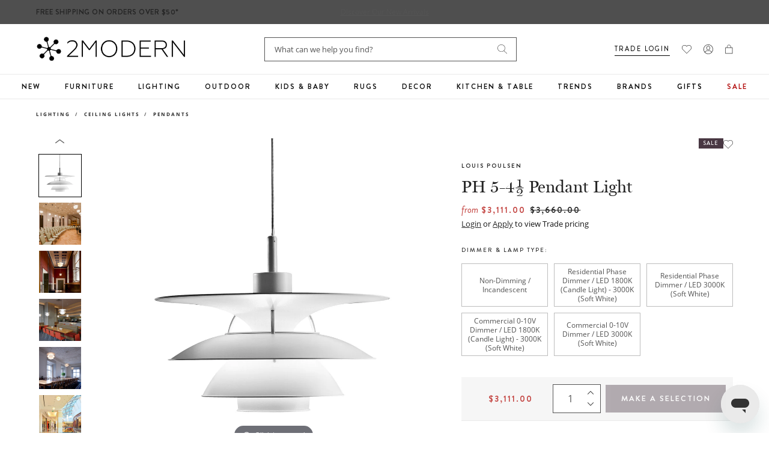

--- FILE ---
content_type: text/css
request_url: https://www.2modern.com/cdn/shop/t/923/assets/section-footer.css?v=149831571883360462961764018155
body_size: 188
content:
.wrapper-menu-nav .footer-menu-item{font-size:9px;color:rgb(var(--color-foreground));font-family:Brandon Grotesque}.wrapper-menu-nav .footer-menu-title{font-size:13px;color:rgb(var(--color-foreground));font-family:Brandon Grotesque}.footer_menu-nav .wrapper-menu-nav{padding:5px 20px 20px}.wrapper-legal-row .column-legal-row .legal-menu .legal-menu-item,.wrapper-menu-nav .footer-menu-item,.wrapper-menu-nav .footer-menu-item:hover,.contact-text p,.contact-text a{color:rgb(var(--color-foreground))}@media (min-width: 769px){.footer_menu-nav .wrapper-menu-nav{padding:40px 20px}}@media (min-width: 1200px){.footer_menu-nav .wrapper-menu-nav{padding:75px 35px 80px}}@media (min-width: 1366px){.footer_menu-nav .wrapper-menu-nav{padding-inline:0}}.wrapper-menu-nav .subscribe-text{margin-bottom:21px}.social-list li{margin-right:24px}.footer__section{color:rgb(var(--color-foreground))}.wrapper-menu-nav .column-subscribe .footer__column-row:not(:first-child){margin-top:32px}.wrapper-menu-nav .column-footer-menu{min-width:180px;max-width:unset;width:auto}.column-icon-row .column-title,.legal-row-text{color:rgb(var(--color-foreground))}.footer__wrapper.wrapper-icon-row{padding:56px 26px}@media (min-width: 1024px){.footer__wrapper.wrapper-menu-nav{flex-wrap:nowrap}}.footer__section .footer__wrapper{column-gap:20px}.footer-badge.trustlink img{max-width:135px;-webkit-filter:grayscale(100%);filter:grayscale(100%)}@media (min-width: 1200px){.footer__section .footer__wrapper{column-gap:85px;padding-inline:35px}.footer__wrapper.wrapper-menu-nav{padding-top:72px;padding-bottom:72px}.footer__wrapper.wrapper-legal-row{padding-top:30px;padding-bottom:26px}.footer__wrapper.wrapper-menu-nav,.footer__wrapper.wrapper-legal-row{max-width:1320px}.subscribe-row p{white-space:nowrap}}.footer__column-flex{display:flex;column-gap:15px;position:relative}.footer__wrapper .column-image{max-width:90px;width:100%}.footer__wrapper .column-image img{display:block}.footer__wrapper .footer__column-flex:not(:first-child){margin-top:30px}.subscribe-text a{font-weight:700;color:rgb(var(--color-foreground))}.wrapper__legal-top{display:flex;justify-content:space-between;width:100%}.footer-toggle-icon svg g{fill:rgb(var(--color-foreground))}.custom_footer_input{max-width:267px}@media only screen and (min-width: 768px){.wrapper-menu-nav .column-subscribe{max-width:390px}#footer-badges{margin-right:0}}@media only screen and (max-width: 1023px){.wrapper-menu-nav .column-footer-menu.bordered:first-child{border-top:none}.wrapper-menu-nav .footer-menu-title,.wrapper-menu-nav .column-footer-menu,.wrapper-menu-nav .column-subscribe{text-align:left}.footer__wrapper .footer__column-flex:not(:first-child){margin-top:15px}.wrapper-menu-nav .contact-row-title,.wrapper-menu-nav .subscribe-form-title{padding-bottom:10px}.wrapper__legal-top{flex-wrap:wrap;padding:20px 20px 0;justify-content:center}.wrapper-menu-nav .column-subscribe .footer__column-row:not(:first-child){margin-top:35px}.footer__wrapper.wrapper-icon-row{padding:20px 26px}}@media only screen and (min-width: 768px) and (max-width: 1023px){.wrapper-menu-nav .footer__column{max-width:calc(50% - 20px);margin-top:20px;width:100%}}@media only screen and (max-width: 767px){.social-list{justify-content:center}.column-icon-row a{display:flex;align-items:center}.column-icon-row{justify-content:flex-start;margin-bottom:20px}.wrapper-menu-nav .subscribe__form{margin:0}.custom_footer_input{max-width:100%}.footer__column-flex:first-child{margin-top:32px}.column-icon-row .column-icon{width:50px}.column-icon-row .column-title{font-size:13px}.wrapper-menu-nav .contact-text--first-row{text-align:center;margin-bottom:12px}}.wrapper-legal-row{border-top:none}.column-icon-row a,.footer-badge:hover{text-decoration:none}.footer_icon-row .wrapper-icon-row{border:none}.full-link{position:absolute;left:0;top:0;width:100%;height:100%;z-index:1}.social-list{display:flex;align-items:center}.social-list .icon-fallback-text{color:#fff}.social-list .icon-x g{fill:#fff}.social-list li a{display:flex}.footer__menu li{padding-bottom:10px}@media only screen and (max-width: 767px){.wrapper-menu-nav .footer-menu-item{font-size:12px}.footer__menu li{padding-bottom:16px}}
/*# sourceMappingURL=/cdn/shop/t/923/assets/section-footer.css.map?v=149831571883360462961764018155 */


--- FILE ---
content_type: text/javascript; charset=utf-8
request_url: https://www.2modern.com/products/ph-5-4-pendant.js
body_size: 1812
content:
{"id":11159470089,"title":"PH 5-4½ Pendant Light","handle":"ph-5-4-pendant","description":"\u003cp\u003ePoul Henningsen designed the three-shade system during 1925\/1926. The first lights using the system were designed for an exhibition in Paris. His work with Louis Poulsen continued until his death in 1967. Throughout his life, PH sought to create glare-free lighting; aiming to direct light where it was most needed, and creating soft shadows while using incandescent bulbs as a light source. The four-shade system was launched in 1931 to create a fixture that could be mounted high up and serve as an alternative to the commonly used chandeliers. The PH four-shade fixture was designed to increase the amount of light emitted horizontally to provide greater illumination of walls and shelves than was possible using standard three-shade lights. It was removed from the Louis Poulsen standard range in the 1940s, but was redesigned in 1979 by Danish architects, Sophus Frandsen and Ebbe Christensen, for the Charlottenborg exhibition building in Copenhagen. To resolve the never ending glare problem, the two architects decided to add a small blue shade to the design. They also included a new surface with a more mattee, white painted shade, to achieve a more even, comfortable light, ideal for museums and exhibition rooms or as general lighting in rooms with high ceilings.\u003c\/p\u003e\n\u003cbr\u003e\n\u003cp\u003e\u003cstrong\u003eFeatures\u003c\/strong\u003e\u003c\/p\u003e\n\u003cul\u003e\n\u003cli\u003ePH Collection\u003c\/li\u003e\n\u003cli\u003eDesigned on principle of reflective three-shade system directing the majority of the light downwards\u003c\/li\u003e\n\u003cli\u003eUnderside of shade is painted white\u003c\/li\u003e\n\u003cli\u003eDimmable with a 0-10V or Phase dimmer (for LED)\u003c\/li\u003e\n\u003cli\u003ecULus Listed\u003c\/li\u003e\n\u003cli\u003eAvailable in White finish\u003c\/li\u003e\n\u003cli\u003eAvailable in Incandescent or LED lamp type\u003c\/li\u003e\n\u003cli\u003eAvailable in 3000K or 3000-1800K color temperature\u003c\/li\u003e\n\u003cli\u003eAvailable in 120V or 120-277V\u003c\/li\u003e\n\u003c\/ul\u003e","published_at":"2017-09-29T07:25:52-07:00","created_at":"2017-09-27T20:35:40-07:00","vendor":"Louis Poulsen","type":"Lighting\/Ceiling Lights\/Pendants","tags":["Brand: Louis Poulsen","Ceiling Light","Collection: PH","Color: White","Designer: Poul Henningsen","Development Update","Feature: Quick Ship","Feature: UL Listed","Indoor","Lighting","Material: Metal\/Aluminum","On Sale","Pendant","PFA Status: Unknown","Primary: Pendant","Shape: Abstract","Ship: Comp IDPR","Style: Scandinavian","Suspension"],"price":311100,"price_min":311100,"price_max":365500,"available":true,"price_varies":true,"compare_at_price":366000,"compare_at_price_min":366000,"compare_at_price_max":430000,"compare_at_price_varies":true,"variants":[{"id":59211841545,"title":"Non-Dimming \/ Incandescent","option1":"Non-Dimming \/ Incandescent","option2":null,"option3":null,"sku":"5741928585","requires_shipping":true,"taxable":true,"featured_image":{"id":17469486497837,"product_id":11159470089,"position":1,"created_at":"2020-10-01T23:57:17-07:00","updated_at":"2020-10-01T23:57:18-07:00","alt":null,"width":2338,"height":2338,"src":"https:\/\/cdn.shopify.com\/s\/files\/1\/0265\/0083\/products\/14463156.jpg?v=1601621838","variant_ids":[59211841545,40735594348589,40735594414125,41563445559341,41563445592109]},"available":true,"name":"PH 5-4½ Pendant Light - Non-Dimming \/ Incandescent","public_title":"Non-Dimming \/ Incandescent","options":["Non-Dimming \/ Incandescent"],"price":311100,"weight":9525,"compare_at_price":366000,"inventory_quantity":0,"inventory_management":"shopify","inventory_policy":"continue","barcode":"5714693092925","featured_media":{"alt":null,"id":9640901115949,"position":1,"preview_image":{"aspect_ratio":1.0,"height":2338,"width":2338,"src":"https:\/\/cdn.shopify.com\/s\/files\/1\/0265\/0083\/products\/14463156.jpg?v=1601621838"}},"quantity_rule":{"min":1,"max":null,"increment":1},"quantity_price_breaks":[],"requires_selling_plan":false,"selling_plan_allocations":[]},{"id":40735594414125,"title":"Residential Phase Dimmer \/ LED 1800K (Candle Light) - 3000K (Soft White)","option1":"Residential Phase Dimmer \/ LED 1800K (Candle Light) - 3000K (Soft White)","option2":null,"option3":null,"sku":"10000149870","requires_shipping":true,"taxable":true,"featured_image":{"id":17469486497837,"product_id":11159470089,"position":1,"created_at":"2020-10-01T23:57:17-07:00","updated_at":"2020-10-01T23:57:18-07:00","alt":null,"width":2338,"height":2338,"src":"https:\/\/cdn.shopify.com\/s\/files\/1\/0265\/0083\/products\/14463156.jpg?v=1601621838","variant_ids":[59211841545,40735594348589,40735594414125,41563445559341,41563445592109]},"available":true,"name":"PH 5-4½ Pendant Light - Residential Phase Dimmer \/ LED 1800K (Candle Light) - 3000K (Soft White)","public_title":"Residential Phase Dimmer \/ LED 1800K (Candle Light) - 3000K (Soft White)","options":["Residential Phase Dimmer \/ LED 1800K (Candle Light) - 3000K (Soft White)"],"price":365500,"weight":9525,"compare_at_price":430000,"inventory_quantity":2,"inventory_management":"shopify","inventory_policy":"continue","barcode":"5714693152254","featured_media":{"alt":null,"id":9640901115949,"position":1,"preview_image":{"aspect_ratio":1.0,"height":2338,"width":2338,"src":"https:\/\/cdn.shopify.com\/s\/files\/1\/0265\/0083\/products\/14463156.jpg?v=1601621838"}},"quantity_rule":{"min":1,"max":null,"increment":1},"quantity_price_breaks":[],"requires_selling_plan":false,"selling_plan_allocations":[]},{"id":40735594348589,"title":"Residential Phase Dimmer \/ LED 3000K (Soft White)","option1":"Residential Phase Dimmer \/ LED 3000K (Soft White)","option2":null,"option3":null,"sku":"10000149868","requires_shipping":true,"taxable":true,"featured_image":{"id":17469486497837,"product_id":11159470089,"position":1,"created_at":"2020-10-01T23:57:17-07:00","updated_at":"2020-10-01T23:57:18-07:00","alt":null,"width":2338,"height":2338,"src":"https:\/\/cdn.shopify.com\/s\/files\/1\/0265\/0083\/products\/14463156.jpg?v=1601621838","variant_ids":[59211841545,40735594348589,40735594414125,41563445559341,41563445592109]},"available":true,"name":"PH 5-4½ Pendant Light - Residential Phase Dimmer \/ LED 3000K (Soft White)","public_title":"Residential Phase Dimmer \/ LED 3000K (Soft White)","options":["Residential Phase Dimmer \/ LED 3000K (Soft White)"],"price":365500,"weight":9525,"compare_at_price":430000,"inventory_quantity":1,"inventory_management":"shopify","inventory_policy":"continue","barcode":"5714693152278","featured_media":{"alt":null,"id":9640901115949,"position":1,"preview_image":{"aspect_ratio":1.0,"height":2338,"width":2338,"src":"https:\/\/cdn.shopify.com\/s\/files\/1\/0265\/0083\/products\/14463156.jpg?v=1601621838"}},"quantity_rule":{"min":1,"max":null,"increment":1},"quantity_price_breaks":[],"requires_selling_plan":false,"selling_plan_allocations":[]},{"id":41563445592109,"title":"Commercial 0-10V Dimmer \/ LED 1800K (Candle Light) - 3000K (Soft White)","option1":"Commercial 0-10V Dimmer \/ LED 1800K (Candle Light) - 3000K (Soft White)","option2":null,"option3":null,"sku":"10000149869","requires_shipping":true,"taxable":true,"featured_image":{"id":17469486497837,"product_id":11159470089,"position":1,"created_at":"2020-10-01T23:57:17-07:00","updated_at":"2020-10-01T23:57:18-07:00","alt":null,"width":2338,"height":2338,"src":"https:\/\/cdn.shopify.com\/s\/files\/1\/0265\/0083\/products\/14463156.jpg?v=1601621838","variant_ids":[59211841545,40735594348589,40735594414125,41563445559341,41563445592109]},"available":true,"name":"PH 5-4½ Pendant Light - Commercial 0-10V Dimmer \/ LED 1800K (Candle Light) - 3000K (Soft White)","public_title":"Commercial 0-10V Dimmer \/ LED 1800K (Candle Light) - 3000K (Soft White)","options":["Commercial 0-10V Dimmer \/ LED 1800K (Candle Light) - 3000K (Soft White)"],"price":365500,"weight":9525,"compare_at_price":430000,"inventory_quantity":2,"inventory_management":"shopify","inventory_policy":"continue","barcode":"5714693152261","featured_media":{"alt":null,"id":9640901115949,"position":1,"preview_image":{"aspect_ratio":1.0,"height":2338,"width":2338,"src":"https:\/\/cdn.shopify.com\/s\/files\/1\/0265\/0083\/products\/14463156.jpg?v=1601621838"}},"quantity_rule":{"min":1,"max":null,"increment":1},"quantity_price_breaks":[],"requires_selling_plan":false,"selling_plan_allocations":[]},{"id":41563445559341,"title":"Commercial 0-10V Dimmer \/ LED 3000K (Soft White)","option1":"Commercial 0-10V Dimmer \/ LED 3000K (Soft White)","option2":null,"option3":null,"sku":"10000149867","requires_shipping":true,"taxable":true,"featured_image":{"id":17469486497837,"product_id":11159470089,"position":1,"created_at":"2020-10-01T23:57:17-07:00","updated_at":"2020-10-01T23:57:18-07:00","alt":null,"width":2338,"height":2338,"src":"https:\/\/cdn.shopify.com\/s\/files\/1\/0265\/0083\/products\/14463156.jpg?v=1601621838","variant_ids":[59211841545,40735594348589,40735594414125,41563445559341,41563445592109]},"available":true,"name":"PH 5-4½ Pendant Light - Commercial 0-10V Dimmer \/ LED 3000K (Soft White)","public_title":"Commercial 0-10V Dimmer \/ LED 3000K (Soft White)","options":["Commercial 0-10V Dimmer \/ LED 3000K (Soft White)"],"price":365500,"weight":9525,"compare_at_price":430000,"inventory_quantity":1,"inventory_management":"shopify","inventory_policy":"continue","barcode":"5714693152285","featured_media":{"alt":null,"id":9640901115949,"position":1,"preview_image":{"aspect_ratio":1.0,"height":2338,"width":2338,"src":"https:\/\/cdn.shopify.com\/s\/files\/1\/0265\/0083\/products\/14463156.jpg?v=1601621838"}},"quantity_rule":{"min":1,"max":null,"increment":1},"quantity_price_breaks":[],"requires_selling_plan":false,"selling_plan_allocations":[]}],"images":["\/\/cdn.shopify.com\/s\/files\/1\/0265\/0083\/products\/14463156.jpg?v=1601621838","\/\/cdn.shopify.com\/s\/files\/1\/0265\/0083\/products\/14463156_view-add01.jpg?v=1609426097","\/\/cdn.shopify.com\/s\/files\/1\/0265\/0083\/products\/14463156_view-add02.jpg?v=1609426097","\/\/cdn.shopify.com\/s\/files\/1\/0265\/0083\/products\/14463156_view-add03.jpg?v=1609426097","\/\/cdn.shopify.com\/s\/files\/1\/0265\/0083\/products\/louis-poulsen-ph-5-4-pendant-view-add04.jpg?v=1676363303","\/\/cdn.shopify.com\/s\/files\/1\/0265\/0083\/products\/14463156_view-add05.jpg?v=1676363303","\/\/cdn.shopify.com\/s\/files\/1\/0265\/0083\/products\/14463156_view-add06.jpg?v=1676363303","\/\/cdn.shopify.com\/s\/files\/1\/0265\/0083\/products\/louis-poulsen-ph-5-4-pendant-view-add07.jpg?v=1676363303","\/\/cdn.shopify.com\/s\/files\/1\/0265\/0083\/products\/louis-poulsen-ph-5-4-pendant-view-add12.jpg?v=1676363303","\/\/cdn.shopify.com\/s\/files\/1\/0265\/0083\/products\/louis-poulsen-ph-5-4-pendant-view-add08.jpg?v=1676363303","\/\/cdn.shopify.com\/s\/files\/1\/0265\/0083\/products\/louis-poulsen-ph-5-4-pendant-view-add11.jpg?v=1676363303","\/\/cdn.shopify.com\/s\/files\/1\/0265\/0083\/products\/louis-poulsen-ph-5-4-pendant-view-add10.jpg?v=1676363303","\/\/cdn.shopify.com\/s\/files\/1\/0265\/0083\/products\/louis-poulsen-ph-5-4-pendant-view-add09.jpg?v=1676363303"],"featured_image":"\/\/cdn.shopify.com\/s\/files\/1\/0265\/0083\/products\/14463156.jpg?v=1601621838","options":[{"name":"Dimmer \u0026 Lamp Type","position":1,"values":["Non-Dimming \/ Incandescent","Residential Phase Dimmer \/ LED 1800K (Candle Light) - 3000K (Soft White)","Residential Phase Dimmer \/ LED 3000K (Soft White)","Commercial 0-10V Dimmer \/ LED 1800K (Candle Light) - 3000K (Soft White)","Commercial 0-10V Dimmer \/ LED 3000K (Soft White)"]}],"url":"\/products\/ph-5-4-pendant","media":[{"alt":null,"id":9640901115949,"position":1,"preview_image":{"aspect_ratio":1.0,"height":2338,"width":2338,"src":"https:\/\/cdn.shopify.com\/s\/files\/1\/0265\/0083\/products\/14463156.jpg?v=1601621838"},"aspect_ratio":1.0,"height":2338,"media_type":"image","src":"https:\/\/cdn.shopify.com\/s\/files\/1\/0265\/0083\/products\/14463156.jpg?v=1601621838","width":2338},{"alt":null,"id":10143058624557,"position":2,"preview_image":{"aspect_ratio":1.0,"height":800,"width":800,"src":"https:\/\/cdn.shopify.com\/s\/files\/1\/0265\/0083\/products\/14463156_view-add01.jpg?v=1609426097"},"aspect_ratio":1.0,"height":800,"media_type":"image","src":"https:\/\/cdn.shopify.com\/s\/files\/1\/0265\/0083\/products\/14463156_view-add01.jpg?v=1609426097","width":800},{"alt":null,"id":10143058657325,"position":3,"preview_image":{"aspect_ratio":1.0,"height":800,"width":800,"src":"https:\/\/cdn.shopify.com\/s\/files\/1\/0265\/0083\/products\/14463156_view-add02.jpg?v=1609426097"},"aspect_ratio":1.0,"height":800,"media_type":"image","src":"https:\/\/cdn.shopify.com\/s\/files\/1\/0265\/0083\/products\/14463156_view-add02.jpg?v=1609426097","width":800},{"alt":null,"id":10143058690093,"position":4,"preview_image":{"aspect_ratio":1.0,"height":800,"width":800,"src":"https:\/\/cdn.shopify.com\/s\/files\/1\/0265\/0083\/products\/14463156_view-add03.jpg?v=1609426097"},"aspect_ratio":1.0,"height":800,"media_type":"image","src":"https:\/\/cdn.shopify.com\/s\/files\/1\/0265\/0083\/products\/14463156_view-add03.jpg?v=1609426097","width":800},{"alt":null,"id":24433480859693,"position":5,"preview_image":{"aspect_ratio":1.0,"height":3000,"width":3000,"src":"https:\/\/cdn.shopify.com\/s\/files\/1\/0265\/0083\/products\/louis-poulsen-ph-5-4-pendant-view-add04.jpg?v=1676363303"},"aspect_ratio":1.0,"height":3000,"media_type":"image","src":"https:\/\/cdn.shopify.com\/s\/files\/1\/0265\/0083\/products\/louis-poulsen-ph-5-4-pendant-view-add04.jpg?v=1676363303","width":3000},{"alt":null,"id":10143058755629,"position":6,"preview_image":{"aspect_ratio":1.0,"height":800,"width":800,"src":"https:\/\/cdn.shopify.com\/s\/files\/1\/0265\/0083\/products\/14463156_view-add05.jpg?v=1676363303"},"aspect_ratio":1.0,"height":800,"media_type":"image","src":"https:\/\/cdn.shopify.com\/s\/files\/1\/0265\/0083\/products\/14463156_view-add05.jpg?v=1676363303","width":800},{"alt":null,"id":10143058788397,"position":7,"preview_image":{"aspect_ratio":1.0,"height":800,"width":800,"src":"https:\/\/cdn.shopify.com\/s\/files\/1\/0265\/0083\/products\/14463156_view-add06.jpg?v=1676363303"},"aspect_ratio":1.0,"height":800,"media_type":"image","src":"https:\/\/cdn.shopify.com\/s\/files\/1\/0265\/0083\/products\/14463156_view-add06.jpg?v=1676363303","width":800},{"alt":null,"id":24433462280237,"position":8,"preview_image":{"aspect_ratio":1.0,"height":3000,"width":3000,"src":"https:\/\/cdn.shopify.com\/s\/files\/1\/0265\/0083\/products\/louis-poulsen-ph-5-4-pendant-view-add07.jpg?v=1676363303"},"aspect_ratio":1.0,"height":3000,"media_type":"image","src":"https:\/\/cdn.shopify.com\/s\/files\/1\/0265\/0083\/products\/louis-poulsen-ph-5-4-pendant-view-add07.jpg?v=1676363303","width":3000},{"alt":null,"id":24433462640685,"position":9,"preview_image":{"aspect_ratio":1.0,"height":3000,"width":3000,"src":"https:\/\/cdn.shopify.com\/s\/files\/1\/0265\/0083\/products\/louis-poulsen-ph-5-4-pendant-view-add12.jpg?v=1676363303"},"aspect_ratio":1.0,"height":3000,"media_type":"image","src":"https:\/\/cdn.shopify.com\/s\/files\/1\/0265\/0083\/products\/louis-poulsen-ph-5-4-pendant-view-add12.jpg?v=1676363303","width":3000},{"alt":null,"id":24433462313005,"position":10,"preview_image":{"aspect_ratio":1.0,"height":3000,"width":3000,"src":"https:\/\/cdn.shopify.com\/s\/files\/1\/0265\/0083\/products\/louis-poulsen-ph-5-4-pendant-view-add08.jpg?v=1676363303"},"aspect_ratio":1.0,"height":3000,"media_type":"image","src":"https:\/\/cdn.shopify.com\/s\/files\/1\/0265\/0083\/products\/louis-poulsen-ph-5-4-pendant-view-add08.jpg?v=1676363303","width":3000},{"alt":null,"id":24433462607917,"position":11,"preview_image":{"aspect_ratio":1.0,"height":3000,"width":3000,"src":"https:\/\/cdn.shopify.com\/s\/files\/1\/0265\/0083\/products\/louis-poulsen-ph-5-4-pendant-view-add11.jpg?v=1676363303"},"aspect_ratio":1.0,"height":3000,"media_type":"image","src":"https:\/\/cdn.shopify.com\/s\/files\/1\/0265\/0083\/products\/louis-poulsen-ph-5-4-pendant-view-add11.jpg?v=1676363303","width":3000},{"alt":null,"id":24433462575149,"position":12,"preview_image":{"aspect_ratio":1.0,"height":3000,"width":3000,"src":"https:\/\/cdn.shopify.com\/s\/files\/1\/0265\/0083\/products\/louis-poulsen-ph-5-4-pendant-view-add10.jpg?v=1676363303"},"aspect_ratio":1.0,"height":3000,"media_type":"image","src":"https:\/\/cdn.shopify.com\/s\/files\/1\/0265\/0083\/products\/louis-poulsen-ph-5-4-pendant-view-add10.jpg?v=1676363303","width":3000},{"alt":null,"id":24433462345773,"position":13,"preview_image":{"aspect_ratio":1.0,"height":2966,"width":2966,"src":"https:\/\/cdn.shopify.com\/s\/files\/1\/0265\/0083\/products\/louis-poulsen-ph-5-4-pendant-view-add09.jpg?v=1676363303"},"aspect_ratio":1.0,"height":2966,"media_type":"image","src":"https:\/\/cdn.shopify.com\/s\/files\/1\/0265\/0083\/products\/louis-poulsen-ph-5-4-pendant-view-add09.jpg?v=1676363303","width":2966}],"requires_selling_plan":false,"selling_plan_groups":[]}

--- FILE ---
content_type: text/javascript
request_url: https://www.2modern.com/cdn/shop/t/923/assets/pdp-load-hover-img.js?v=155444079513827391181764018159
body_size: -409
content:
window.addEventListener("load",()=>{if(window.innerWidth<768||"connection"in navigator&&navigator.connection.saveData)return;document.querySelectorAll("[data-hover-image]").forEach(box=>{const src=box.dataset.hoverImage;if(!src)return;const img=new Image;img.decoding="async",img.loading="eager",img.src=src;const imgEl=box.querySelector("[data-hover-img]");imgEl&&(imgEl.src=src,imgEl.style.opacity="",imgEl.style.pointerEvents="",imgEl.removeAttribute("aria-hidden"))})});
//# sourceMappingURL=/cdn/shop/t/923/assets/pdp-load-hover-img.js.map?v=155444079513827391181764018159
